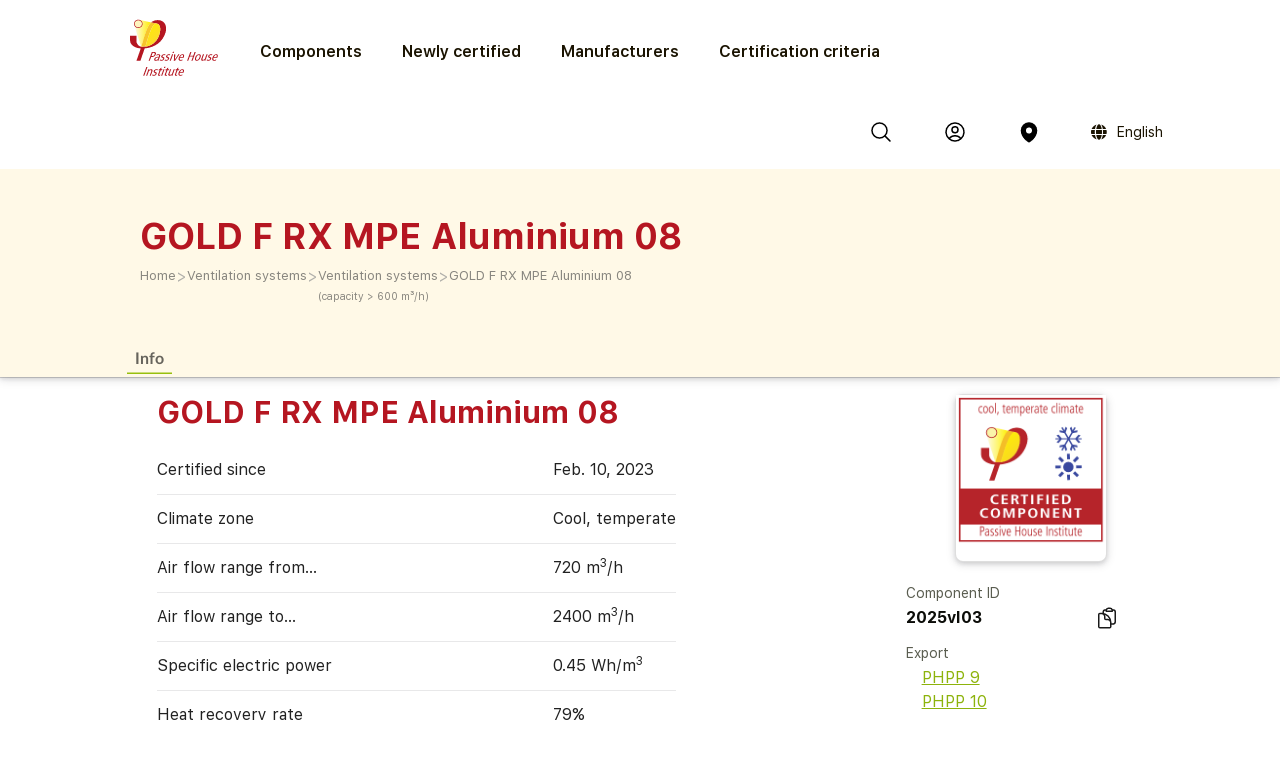

--- FILE ---
content_type: text/html; charset=utf-8
request_url: https://database.passivehouse.com/en/components/details/ventilation_big/swegon-operations-ab-gold-f-rx-mpe-aluminium-08-2025vl03
body_size: 9404
content:



<!DOCTYPE html>
<html lang="en">

    <head>
        
    <title>GOLD F RX MPE Aluminium 08 in the Passive House Portal component database</title>

        
            
                <meta name="description" lang="en" content="
                        ">
                <meta name="keywords" lang="en" content="
                        2025vl03, certified Passive House Ventilation system(capacity &gt; 600 m³/h), energy efficient Ventilation system(capacity &gt; 600 m³/h), PHPP ID 2025vl03, GOLD F RX MPE Aluminium 08, Swegon Operations AB GOLD F RX MPE Aluminium 08">
            
        
            
                <meta name="description" lang="de" content="
                        ">
                <meta name="keywords" lang="de" content="
                        2025vl03, zertifizierte Passivhaus Lüftungs­gerät(Luftleistung über 600 m³/h), energieeffiziente Lüftungs­gerät(Luftleistung über 600 m³/h), PHPP ID 2025vl03, GOLD F RX MPE Aluminium 08, Swegon Operations AB GOLD F RX MPE Aluminium 08">
            
        
        
        
        
        
        
        
        
        
            
                <meta name="description" lang="zh-hans" content="
                        ">
                <meta name="keywords" lang="zh-hans" content="
                        2025vl03, certified Passive House Ventilation system(capacity &gt; 600 m³/h), energy efficient Ventilation system(capacity &gt; 600 m³/h), PHPP ID 2025vl03, GOLD F RX MPE Aluminium 08, Swegon Operations AB GOLD F RX MPE Aluminium 08">
            
        

        <link rel="canonical" title="matching browser language"
              href="https://database.passivehouse.com/components/details/ventilation_big/swegon-operations-ab-gold-f-rx-mpe-aluminium-08-2025vl03">
        
        <link rel="alternate" hreflang="en" href="/en/components/details/ventilation_big/swegon-operations-ab-gold-f-rx-mpe-aluminium-08-2025vl03">
        <link rel="alternate" hreflang="de" href="/de/components/details/ventilation_big/swegon-operations-ab-gold-f-rx-mpe-aluminium-08-2025vl03">
        <link rel="alternate" hreflang="zh-hans" href="/zh-hans/components/details/ventilation_big/swegon-operations-ab-gold-f-rx-mpe-aluminium-08-2025vl03">
        <link rel="icon" href="
                /static/common/images/favicon.png"
              type="image/png" sizes="16x16">
        <link rel="search" type="application/opensearchdescription+xml"
              href="/en/components/open_search_description/components.xml"
              title="Content search"/>
        <link rel="search" type="application/opensearchdescription+xml"
              href="/en/components/open_search_description/manufacturers.xml"
              title="Manufacturer search"/>

        <style>
            .navbar-icons {
                display: flex;
                align-items: center;
            }
            .ui.phi-dropdown {
                display: inline-flex;
                align-items: center;
                vertical-align: middle;
                margin-left: 12px;
            }
            .icon-and-language {
                display: inline-flex;
                align-items: center;
                gap: 4px;
                line-height: 0;
            }
            .icon-and-language i.icon {
                margin-left: 12px;
                margin-right: 8px;
                vertical-align: middle;
            }
            .current-language {
                font-size: 14px;
                vertical-align: middle;
            }
            i.icon.globe {
                display: inline-flex;
                align-items: center;
                justify-content: center;
                vertical-align: middle;
            }
            i.icon.globe:hover {
                color: #666;
                cursor: pointer;
            }
            .dropdown-content {
                position: absolute;
                top: 100%;
                left: 0;
                margin-top: 8px;
                z-index: 1000;
            }
            @font-face {
                font-family: 'SF UI Display';
                src: url(/static/certified_components_v2/font/SFUIText-Bold.ttf) format('truetype');
                font-weight: 700;
            }

            @font-face {
                font-family: 'SF UI Display';
                src: url(/static/certified_components_v2/font/SFUIText-BoldItalic.ttf) format('truetype');
                font-weight: 700;
                font-style: italic;
            }

            @font-face {
                font-family: 'SF UI Display';
                src: url(/static/certified_components_v2/font/SFUIText-Heavy.ttf) format('truetype');
                font-weight: 900;
            }

            @font-face {
                font-family: 'SF UI Display';
                src: url(/static/certified_components_v2/font/SFUIText-HeavyItalic.ttf) format('truetype');
                font-weight: 900;
                font-style: italic;
            }

            @font-face {
                font-family: 'SF UI Display';
                src: url(/static/certified_components_v2/font/SFUIText-Light.ttf) format('truetype');
                font-weight: 300;
            }

            @font-face {
                font-family: 'SF UI Display';
                src: url(/static/certified_components_v2/font/SFUIText-LightItalic.ttf) format('truetype');
                font-weight: 300;
                font-style: italic;
            }

            @font-face {
                font-family: 'SF UI Display';
                src: url(/static/certified_components_v2/font/SFUIText-Medium.ttf) format('truetype');
                font-weight: normal;
            }

            @font-face {
                font-family: 'SF UI Display';
                src: url(/static/certified_components_v2/font/SFUIText-MediumItalic.ttf) format('truetype');
                font-weight: 500;
                font-style: italic;
            }

            @font-face {
                font-family: 'SF UI Display';
                src: url(/static/certified_components_v2/font/SFUIText-Regular.ttf) format('truetype');
                font-weight: 400;
            }

            @font-face {
                font-family: 'SF UI Display';
                src: url(/static/certified_components_v2/font/SFUIText-RegularItalic.ttf) format('truetype');
                font-weight: 400;
                font-style: italic;
            }

            @font-face {
                font-family: 'SF UI Display';
                src: url(/static/certified_components_v2/font/SFUIText-Semibold.ttf) format('truetype');
                font-weight: 600;
            }

            @font-face {
                font-family: 'SF UI Display';
                src: url(/static/certified_components_v2/font/SFUIText-SemiboldItalic.ttf) format('truetype');
                font-weight: 600;
                font-style: italic;
            }
        </style>

        <script src="/static/webpack/index.bundle.js"></script>
        <script src="/static/common/semantic/semantic.min.js"></script>
        <link rel="stylesheet" type="text/css"
              href="/static/common/semantic/semantic.min.css">


        
        <script type="application/ld+json">
        {
          "@context": "http://schema.org",
          "@type": "Organization",
          "name": "Passive House Institute GmbH",
          "url": "
                https://passivehouse.com/",
            "sameAs": [
                "https://passiv.de/",
                "https://www.facebook.com/PassiveHouseInternational",
                "https://twitter.com/the_iPHA",
                "https://www.youtube.com/channel/UCrO62YaHJbtZgZXk-m57B-g",
                "https://www.flickr.com/photos/passive-house-institute",
                "https://www.linkedin.com/company/passive-house-institute/"
            ],
          "logo": "https://database.passivehouse.com/static/certified_components_v2/images/logo_phi_en.png",
          "contactPoint": [{
            "@type": "ContactPoint",
            "telephone": "+49 6151 82699-0",
            "contactType": "customer service",
            "availableLanguage": ["German", "English", "Chinese"]
          }]
        </script>

    <script>
        function update_compare() {
            $.get("/en/components/compare_small", function (result) {
                $('#compare_menu > .content').html(result)
                var n = $('#compare_menu > .content > .list > .item').length
                if ( n >0 ){
                    $('#compare_menu').show();
                    $('#compare_menu').transition('pulse');
                } else {
                    $('#compare_menu').hide();
                }
                $('#compare_menu > .header > #compare_counter').html(n);
            })
        }
        function clear_compare( ){
            $.get('/en/components/compare/remove_all', function () {
                $('.ui.icon.hero_view_columns').removeClass('solid')
                $('.ui.icon.hero_view_columns').addClass('outline')
                update_compare()
                $.toast({
                    class: 'success',
                    message: 'Compare list cleared',
                    classProgress: 'green',
                })
            })
        }
        function toggle_component_compare(component_pk ){
            if ($('#compare_icon_' + component_pk.toString()).hasClass('outline') ){
                add_component_compare(component_pk)

            } else {
                remove_component_compare(component_pk)
            }
        }
        function add_component_compare(component_pk) {
            let url = "/en/components/compare/add/0"
            url = url.replace("0", component_pk)
            $.get(url, function (data) {
                if (data === "") {
                    $('#compare_icon_' + component_pk.toString()).removeClass('outline')
                    $('#compare_icon_' + component_pk.toString()).addClass('solid')
                    update_compare();
                    $.toast({
                        class: 'success',
                        message: 'Component added to compare list',
                        classProgress: 'green',
                    })
                } else {
                    $.toast({
                        class: 'error',
                        message: data,
                        classProgress: 'red',
                    })
                }
            });
        }
        function remove_component_compare(component_pk ){
            $.get('/en/components/compare/remove/0'.replace(0, component_pk.toString()), function() {
                $('#compare_icon_' + component_pk.toString()).removeClass('solid')
                $('#compare_icon_' + component_pk.toString()).addClass('outline')
                update_compare();
                $.toast({
                    class: 'success',
                    message: 'Component removed from compare list',
                    classProgress: 'green',
                })
            });
        }
        update_compare()
        function toggle_component_bookmark(component_pk) {
            
            $('#login_missing_modal').modal('show')
            
        }
    </script>
    <link rel="stylesheet" href="/static/certified_components_v2/new_base.css">
    
<style>
    .icon2::before {
        content: "";
        color: black;
        display: inline-block;
        width: 1em;
        height: 1em;
        background-image: url("/static/certified_components_v2/icons/24/outline/cube.svg");
        background-repeat: no-repeat;

    }

    .icon.outline.hero_cube {
        background: url("/static/certified_components_v2/icons/24/outline/cube.svg");
    }

    .icon.outline.hero_document {
        background: url("/static/certified_components_v2/icons/24/outline/document.svg");
    }

    .icon.outline.hero_view_columns {
        background: url("/static/certified_components_v2/icons/24/outline/view-columns.svg");
    }
    .icon.solid.hero_view_columns {
        background: url("/static/certified_components_v2/icons/24/solid/view-columns.svg");
    }

    .icon.outline.hero_plus_circle {
        background: url("/static/certified_components_v2/icons/24/outline/plus-circle.svg");
    }

    .icon.outline.hero_copy {
        background: url("/static/certified_components_v2/icons/24/outline/clipboard-document.svg");
    }

    .icon.outline.hero_link{
        background: url("/static/certified_components_v2/icons/24/outline/link.svg");
    }

    .icon.outline.hero_bookmark{
        background: url("/static/certified_components_v2/icons/24/outline/bookmark.svg");
    }

    .icon.solid.hero_bookmark{
        background: url("/static/certified_components_v2/icons/24/solid/bookmark.svg");
    }

    .icon.solid.hero_trash_phi{
        background: url("/static/certified_components_v2/icons/24/solid/trash.svg");
    }

    .icon.outline.hero_trash_phi{
        background: url("/static/certified_components_v2/icons/24/outline/trash.svg");
    }

    .icon.outline.hero_information_circle{
        background: url("/static/certified_components_v2/icons/24/outline/information-circle.svg");
    }

    .icon.custom.hero_six_dots {
        background: url("/static/certified_components_v2/icons/custom/six_dots.svg");
    }

    .icon.outline.map_pin {
        background: url("/static/certified_components_v2/icons/24/outline/map-pin.svg");
    }

    .icon.solid.map_pin {
        background: url("/static/certified_components_v2/icons/24/solid/map-pin.svg");
    }

    .icon.outline.user_circle{
        background: url("/static/certified_components_v2/icons/24/outline/user-circle.svg");
    }

    .icon.solid.user_circle{
        background: url("/static/certified_components_v2/icons/24/solid/user-circle.svg");
    }

    .icon.solid.magnifiying_glass{
        background: url("/static/certified_components_v2/icons/24/solid/magnifying-glass.svg");
    }

    .icon.outline.magnifiying_glass{
        background: url("/static/certified_components_v2/icons/24/outline/magnifying-glass.svg");
    }

    .icon.old.magnifiying_glass {
        background: url("/static/certified_components_v2/icons/custom/old-Icon-Outline-search.svg") no-repeat!important;
            background-repeat: no-repeat !important;
    background-position: bottom 50% left 10px !important;
    background-size: 24px 24px !important;
    }

    .phi_logo_small {
        background: url("/static/common/images/phi_logo_separate.svg");
        background-repeat: no-repeat;
        background-position: center center;
        background-size: contain;
        height: 41px !important;
        width: 37px !important;
        flex-shrink: 0;
    }
</style>

    
    
</head>


<body style="font-family: 'SF UI Display'">



<div class="ui attached basic fitted raised segments ccv3_dark_text" style="margin-bottom: 0; z-index: 1">

    <header class="phi-menu">
        
            <a href="/en/components/" style="margin-right: 20px"><img src=
                            "/static/common/images/Logo_PHI_neu_EN.svg" style="max-height: 60px"></a>
            <div id="components_menu_button" class=" links hoverActivators"
                 style="height: 87px;">Components
            </div>
            <a href="/en/components/#home-certified" class="links">Newly certified</a>
            <a href="/en/components/manufacturers/" id="manufacturers_menu_button"
               class="links">Manufacturers
            </a>
            <a href="/en/components/#certification-methods-info" class="links">Certification criteria</a>
        
        <div class="right">
            <span class="navbar-icons">
                <a class="click74" title="Search" id="search"><i class="icon outline magnifiying_glass s24"></i></a>
                
                <a class="click74" href="/en/sso/oidc/ucs/login/?next=/en/components/details/ventilation_big/swegon-operations-ab-gold-f-rx-mpe-aluminium-08-2025vl03" title="Login"><i class="icon outline user_circle s24"></i></a>
                
                <a id="location" class="click74" onclick="$('#coords_modal').modal('show')" title="Location"><i class=" icon solid  map_pin s24" style=" z-index: 1!important; "></i></a>

                <script>

                    
                </script>

                
                
                    <div class="ui phi-dropdown click74">
                        <span class="icon-and-language">
                            <i class="icon globe s24 no-hover"></i>
                            <span class="current-language">
                                
                                English
                            </span>
                        </span>
                        <div class="dropdown-content menu">
                            
                                
                                <a href="/en/components/details/ventilation_big/swegon-operations-ab-gold-f-rx-mpe-aluminium-08-2025vl03" class="">English</a>
                            
                                
                                <a href="/de/components/details/ventilation_big/swegon-operations-ab-gold-f-rx-mpe-aluminium-08-2025vl03" class="">Deutsch</a>
                            
                                
                                <a href="/bg/components/details/ventilation_big/swegon-operations-ab-gold-f-rx-mpe-aluminium-08-2025vl03" class="">български</a>
                            
                                
                                <a href="/el/components/details/ventilation_big/swegon-operations-ab-gold-f-rx-mpe-aluminium-08-2025vl03" class="">Ελληνικά</a>
                            
                                
                                <a href="/es/components/details/ventilation_big/swegon-operations-ab-gold-f-rx-mpe-aluminium-08-2025vl03" class="">español</a>
                            
                                
                                <a href="/fr/components/details/ventilation_big/swegon-operations-ab-gold-f-rx-mpe-aluminium-08-2025vl03" class="">français</a>
                            
                                
                                <a href="/it/components/details/ventilation_big/swegon-operations-ab-gold-f-rx-mpe-aluminium-08-2025vl03" class="">italiano</a>
                            
                                
                                <a href="/pl/components/details/ventilation_big/swegon-operations-ab-gold-f-rx-mpe-aluminium-08-2025vl03" class="">polski</a>
                            
                                
                                <a href="/ru/components/details/ventilation_big/swegon-operations-ab-gold-f-rx-mpe-aluminium-08-2025vl03" class="">Русский</a>
                            
                                
                                <a href="/tr/components/details/ventilation_big/swegon-operations-ab-gold-f-rx-mpe-aluminium-08-2025vl03" class="">Türkçe</a>
                            
                                
                                <a href="/zh-hans/components/details/ventilation_big/swegon-operations-ab-gold-f-rx-mpe-aluminium-08-2025vl03" class="">简体中文</a>
                            
                        </div>
                    </div>
                
            </span>
        </div>
    </header>

    <div id="search_field" class="hide phi-center" style=""><!---
        <input type="text" class=" icon magnifiying_glass old phi-input" style="margin: 24px; "
               placeholder="search"/>
        <div class="results"></div>
 --->
        <div class="ui search " style="width: 100%;">
            <input on class="prompt icon magnifiying_glass old phi-input " type="text"
                   placeholder="search">
            <div class="results"></div>
        </div>
        <p id="no_element_found" class="hide"
           style="position: absolute; margin-top: 80px;">No element found</p>
    </div>


    <script>

        $('.ui.search').search({
            apiSettings: {
                onResponse: function (response) {

                    let componets_emtpty = (response.results.components.results.length != 0)
                    let manufacturers_empty = (response.results.manufacturers.results.length != 0)
                    if (componets_emtpty || manufacturers_empty) {
                        $('#no_element_found').hide();
                        $('.phi-input').removeClass('phi-input_not_found');
                    } else {
                        $('#no_element_found').show();
                        $('.phi-input').addClass('phi-input_not_found');
                    }
                },


                url: '/en/components/search_json?q={query}'
            },
            type: 'category',
            showNoResults: true,
        })
        $(".click74").hover(function () {
            if (!$(this).find('i').hasClass('no-hover')) {
                $(this).find('i').toggleClass("outline solid");
            }
        });

        $(window).click(function () {
            if (!($('#search_field').hasClass("hide"))) {
                $('#search_field').addClass('hide');
                $('#no_element_found').hide()
            }
        });

        $('#search_field').click(function (event) {
            event.stopPropagation();
        });


        $("#search").click(function () {
            $('#search_field').toggleClass('hide');
            $('#search_field').parent().find("input").focus();
            event.stopPropagation();
        })
    </script>

    
    
        <header class="ui attached basic fitted segment">

            <div class=" hoverActivators hover-target" style="">
                <div class="home-section">

<div class="component-grid">
    
    <a class="ui item component-card" href="/en/components/list/group_1?">
        <div class="component-img component-img-window" style="background: url('/Media/certified_components_v2/component/model/icons/construction_systems.svg'), radial-gradient(ellipse 100% 100%,white, #ccc); background-size: contain"></div>
        <p class="component-text">Construction systems</p>
    </a>
    
    <a class="ui item component-card" href="/en/components/list/group_2?">
        <div class="component-img component-img-window" style="background: url('/Media/certified_components_v2/component/model/icons/ventilation_systems.svg'), radial-gradient(ellipse 100% 100%,white, #ccc); background-size: contain"></div>
        <p class="component-text">Ventilation systems</p>
    </a>
    
    <a class="ui item component-card" href="/en/components/list/group_3?">
        <div class="component-img component-img-window" style="background: url('/Media/certified_components_v2/component/model/icons/facade.svg'), radial-gradient(ellipse 100% 100%,white, #ccc); background-size: contain"></div>
        <p class="component-text">Façades</p>
    </a>
    
    <a class="ui item component-card" href="/en/components/list/group_4?">
        <div class="component-img component-img-window" style="background: url('/Media/certified_components_v2/component/model/icons/windows.svg'), radial-gradient(ellipse 100% 100%,white, #ccc); background-size: contain"></div>
        <p class="component-text">Windows</p>
    </a>
    
    <a class="ui item component-card" href="/en/components/list/group_5?">
        <div class="component-img component-img-window" style="background: url('/Media/certified_components_v2/component/model/icons/door.svg'), radial-gradient(ellipse 100% 100%,white, #ccc); background-size: contain"></div>
        <p class="component-text">Doors</p>
    </a>
    
    <a class="ui item component-card" href="/en/components/list/heatrecovery?">
        <div class="component-img component-img-window" style="background: url('/Media/certified_components_v2/component/model/icons/heat_recovery.svg'), radial-gradient(ellipse 100% 100%,white, #ccc); background-size: contain"></div>
        <p class="component-text">Drain water heat recovery</p>
    </a>
    
    <a class="ui item component-card" href="/en/components/list/heatpump?">
        <div class="component-img component-img-window" style="background: url('/Media/certified_components_v2/component/model/icons/heat_pump.svg'), radial-gradient(ellipse 100% 100%,white, #ccc); background-size: contain"></div>
        <p class="component-text">Heat­pumps and combined systems</p>
    </a>
    
    <a class="ui item component-card" href="/en/components/list/airtightnesssystem?">
        <div class="component-img component-img-window" style="background: url('/Media/certified_components_v2/component/model/icons/airtightness.svg'), radial-gradient(ellipse 100% 100%,white, #ccc); background-size: contain"></div>
        <p class="component-text">Airtightness systems</p>
    </a>
    
    <a class="ui item component-card" href="/en/components/list/shutter?">
        <div class="component-img component-img-window" style="background: url('/Media/certified_components_v2/component/model/icons/Icons_sonnenschutz.svg'), radial-gradient(ellipse 100% 100%,white, #ccc); background-size: contain"></div>
        <p class="component-text">Sun protection Systems</p>
    </a>
    
    <a class="ui item component-card" href="/en/components/list/fluesystem?">
        <div class="component-img component-img-window" style="background: url('/Media/certified_components_v2/component/model/icons/other.svg'), radial-gradient(ellipse 100% 100%,white, #ccc); background-size: contain"></div>
        <p class="component-text">Other</p>
    </a>
    
</div></div>

        </header>
    
    <div class="ui attached basic segment ccv3_highlight" style="background-color: var(--yellow-50, FFF9E7 )">
        <div class="ui wide_section container" style="padding-top: 2em; padding-bottom: 1em;">
            <h1 class="ccv3_primary">GOLD F RX MPE Aluminium 08</h1>
            <div class="phi breadcrumb"><a class="section breadcrumb-text"
                                           style="text-decoration: none; padding-left: 0; color: var(--yellow-gray-300, #88867F);"
                                           href="/en/components/?">Home</a>
                
                    <div class="breadcrumb-text" style="padding-left: 0; color: var(--yellow-gray-200, #C2C2C2);"> >
                    </div><a class="section breadcrumb-text"
                             style="text-decoration: none; padding-left: 0; color: var(--yellow-gray-300, #88867F);"
                             href="/en/components/list/group_2?">Ventilation systems</a>
                    <div class="breadcrumb-text" style="padding-left: 0; color: var(--yellow-gray-200, #C2C2C2);"> >
                    </div><a class="section breadcrumb-text"
                             style="text-decoration: none; padding-left: 0; color: var(--yellow-gray-300, #88867F);"
                             href="/en/components/list/ventilation_big?">Ventilation systems<br /><small>(capacity > 600 m³/h)</small></a>
                    <div class="breadcrumb-text" style="padding-left: 0; color: var(--yellow-gray-200, #C2C2C2);"> >
                    </div><a class="active section breadcrumb-text"
                             style="text-decoration: none; padding-left: 0; color: var(--yellow-gray-300, #88867F);"
                             href="/en/components/details/ventilation_big/swegon-operations-ab-gold-f-rx-mpe-aluminium-08-2025vl03?">GOLD F RX MPE Aluminium 08</a>
            </div>
        </div>
    </div>
    <div class="ui attached basic fitted segment ccv3_highlight" style="background-color: var(--yellow-50, FFF9E7 )">
        <div class="ui wide_section container">
            <a class="ui tertiary button active">
                Info
            </a>
            
        </div>
    </div>

</div>

<script>
    const hoverTarget = document.querySelector('.hover-target');
    const hoverActivators = document.querySelectorAll('.hoverActivators');
    const components_menu_button = document.getElementById("components_menu_button")

    function activateMenu() {
        hoverTarget.classList.add('hovered');
        components_menu_button.classList.add('components_menu_button_active');
        components_menu_button.style.textDecoration = 'underline';
    }

    function deactivateMenu() {
        hoverTarget.classList.remove('hovered');
        components_menu_button.classList.remove('components_menu_button_active');
        components_menu_button.style.textDecoration = 'none';
    }

    hoverActivators.forEach(el => {
        el.addEventListener('mouseover', activateMenu);
        el.addEventListener('mouseout', function (e) {
            // delay to facilitate transition to menu
            setTimeout(function () {
                if (!hoverTarget.matches(':hover') && !el.matches(':hover')) {
                    deactivateMenu();
                }
            }, 100); // 100ms buffer time
        });
    });

    hoverTarget.addEventListener('mouseover', activateMenu);
    hoverTarget.addEventListener('mouseout', function () {
        setTimeout(function () {
            if (!hoverTarget.matches(':hover') && !components_menu_button.matches(':hover')) {
                deactivateMenu();
            }
        }, 100);
    });
</script>


    <div class="ui attached segment ccv3_dark_text">
    

<div id="login_missing_modal" class="ui modal">
    <div class="header">
        Bookmark needs login
    </div>
    <div class="content">
        Please login or register at
            <a href="/en/sso/oidc/ucs/login/?next=/en/components/details/ventilation_big/swegon-operations-ab-gold-f-rx-mpe-aluminium-08-2025vl03">this page</a> to store bookmarks 
    
    </div>
</div>
<details id="compare_menu">
    <summary class="header"><span
            id="compare_counter">0</span><span>Products in the comparision list</span><i
            class="ui icon chevron up"></i></summary>
    <div class="content">
    </div>
    <div class="buttons">
        <button class="ui yellow-50 button" onclick="clear_compare()">Clear list</button>
        <a href="/en/components/compare" class="ui right floated gray-600 button">Compare all</a>
    </div>
</details>
<script>
    $('#compare_menu').on('toggle', function () {
        if (this.open) {
            $('#compare_menu > summary > i').removeClass('up')
            $('#compare_menu > summary > i').addClass('down')
        } else {
            $('#compare_menu > summary > i').removeClass('down')
            $('#compare_menu > summary > i').addClass('up')
        }
    })
</script>

        <div class="ui stackable grid wide_section container">
            <div class="eight wide column" id="main_content">

                
                 

                <h2 class="ccv3_primary">GOLD F RX MPE Aluminium 08
                    
                </h2>
                <table class="ui collapsing very basic table">
                    <tbody>
                    <tr>
                        <td>Certified since</td>
                        <td>Feb. 10, 2023</td>
                    </tr>
                    <tr>
                        <td>Climate zone</td>
                        <td>Cool, temperate
                            </td>
                    </tr>
                    
                    <tr>
                        <td>Air flow range from… </td>
                        <td class="min">720 m<sup>3</sup>/h</td>
                    </tr>
                    
                    <tr>
                        <td>Air flow range to… </td>
                        <td class="max">2400 m<sup>3</sup>/h</td>
                    </tr>
                    
                    <tr>
                        <td>Specific electric power</td>
                        <td>0.45 Wh/m<sup>3</sup></td>
                    </tr>
                    
                    <tr>
                        <td>Heat recovery rate</td>
                        <td class="property">79%</td>
                    </tr>
                    
                    <tr>
                        <td>Humidity recovery (winter)</td>
                        <td class="property">-</td>
                    </tr>
                    
                    <tr>
                        <td>Humidity recovery (summer)</td>
                        <td>-</td>
                    </tr>
                    
                    <tr>
                        <td>Performance number</td>
                        <td>9</td>
                    </tr>
                    
                    <tr>
                        <td>At external pressure</td>
                        <td>276 Pa</td>
                    </tr>
                    
                    <tr>
                        <td>Available external pressure (with installed filters)</td>
                        <td>225 Pa</td>
                    </tr>
                    
                    <tr>
                        <td>Company headquarters</td>
                        <td class="property">Sweden (SE)</td>
                    </tr>
                    
                    </tbody>
                </table>

                
                

                <div class="ui simple section">
                    

	<div id="map"></div>
	<script defer src="/static/webpack/leaflet.bundle.js"></script>
	<script>
        var map
        $(function () {
            map = L.map('map')

            L.tileLayer('https://{s}.tile.openstreetmap.org/{z}/{x}/{y}.png', {
                attribution: '&copy; <a href="https://www.openstreetmap.org/copyright">OpenStreetMap</a> contributors'
            }).addTo(map);

            
            let DefaultIcon = L.icon({
	          iconUrl: '/static/common/images/leaflet-color-markers/marker-icon-2x-blue.png',
	          shadowUrl: '/static/common/images/leaflet-color-markers/marker-shadow.png',
			  iconSize: [24,36],
			  iconAnchor: [12,36]
			});

			L.Marker.prototype.options.icon = DefaultIcon;

	        
            bounds = L.latLngBounds()

            var latitude = 58.298928;
            var longitude = 13.185354;
            var position = {lat: latitude, lng: longitude};
            var name = 'Swegon Operations AB<br>Att. Annika Sedwall, SE-53523, Kvänum, Sweden<br>'

            bounds.extend(position)
            var mainMarker = L.marker(position, {zIndexOffset: 1000}).addTo(map).bindPopup(name)
            map.setView(position, 10);

	        
            var redIcon = new L.Icon({
				iconUrl: '/static/common/images/leaflet-color-markers/marker-icon-2x-red.png',
				shadowUrl: '/static/common/images/leaflet-color-markers/marker-shadow.png',
				iconSize: [25, 41],
				iconAnchor: [12, 41],
				popupAnchor: [1, -34],
				shadowSize: [41, 41]
			});
            var greenIcon = new L.Icon({
				iconUrl: '/static/common/images/leaflet-color-markers/marker-icon-2x-green.png',
				shadowUrl: '/static/common/images/leaflet-color-markers/marker-shadow.png',
				iconSize: [25, 41],
				iconAnchor: [12, 41],
				popupAnchor: [1, -34],
				shadowSize: [41, 41]
			});

	        
		        var markers = []
	        

            for (marker of markers) {
	            var position = marker.pos
	            var name = marker.name
	            L.marker(position, {icon: marker.icon}).addTo(map).bindPopup(name)
	            bounds.extend(position)
            }
            if (markers.length > 0)  {
                map.fitBounds(bounds.pad(0.2), {maxZoom: 10})
            }
            mainMarker.openPopup()
            
            let legend = L.control({position: 'bottomleft'})
            legend.onAdd = function (map){
                let div = L.DomUtil.create('div', 'info legend')
                let labels = ['<strong>Legend</strong>']
                let categories = {
                    blue: 'Manufacturer',
                    
                    
                }
                for (const key in categories){
                    let value = categories[key]
                    labels.push(
                        '<i class="map marker alternate ' + key + ' icon"></i>' + value
                    )
                }
                div.innerHTML = labels.join('<br>');
                return div;
            }
            legend.addTo(map);
            
            map.setMaxBounds([[-90,-180],[90,180]]);
        })
	</script>
    <style>
        .info.legend.leaflet-control {
            background: #FFF6;
            padding: 0.6em;
            border-radius: 0.6em;
        }
    </style>


                </div>
            </div>

            <div class="right floated three wide small column">

                
                
                    <div class="ui basic clearing fitted segment">
                        <div class="ui compact fitted right floated segment raised">
                            
                                <div class="ui one column grid">
                            
                                    
                                        <div class="column">
                                            <img class="ui centered small image" src="/static/certified_components_v2/images/certificate/en/seal/neutral/3coolt.png" />
                                        </div>
                                    
                                </div>
                        </div>
                    </div>
                

                


<style>
    .copy-text-main {
        display: flex;
        align-items: center;
        gap: 10px;
        align-self: stretch;
    }

    .copy-text-content {
        display: flex;
        flex-direction: column;
        flex: 1 0 0;

        color: var(--gray-800, #1A1A1A);
        font-family: SF UI Display;
        font-size: 16px;
        font-style: normal;
        font-weight: 700;
        line-height: 24px;
    }

    .copy-text-content input {
        border: none;
        background: transparent;
        padding: 0;
        margin: 0;
        outline: none;
        resize: none;
        overflow: hidden;
    }

</style>

<div class="label-copy-text-container">
    <label class="label-copy-text">Component ID</label>
    <div class="copy-text-main">
        
            <div class="copy-text-content"> 
        
            2025vl03
        
         </div> 
    
        <a onclick="copyContentcomponent_id()" class="ui tertiary icon button" style="padding: 0 !important;"><i class="ui icon outline hero hero_copy s24"></i></a>
    
</div>
</div>

<script>
    function copyContentcomponent_id() {
        // Copy the text inside the text field
        navigator.clipboard.writeText(" 2025vl03 ");

        $.toast({
            class: 'success',
            title: 'Copy successful',
            message: ` 2025vl03`,
            classProgress: 'green'
        })
        ;

    }
</script>
                
                
                    
                        <div class="label-copy-text-container">
                            <div><label class="label-copy-text" for="component_id">Export</label></div>
                            
                                <div>
                                    <a href="/en/components/export/ventilation_big/swegon-operations-ab-gold-f-rx-mpe-aluminium-08-2025vl03/" class="link-green">
                                        <div class="s16 icon outline document2 svg-color-green-600"></div>
                                    PHPP 9</a>
                                </div>
                            
                            
                                <div>
                                    <a href="/en/components/export/ventilation_big/phpp10/swegon-operations-ab-gold-f-rx-mpe-aluminium-08-2025vl03/" class="link-green">
                                        <div class="s16 icon outline document2 svg-color-green-600"></div>
                                        PHPP 10</a>
                                </div>
                            
                        </div> 
                    
                 

                <div class="label-copy-text-container">
                    <div><label class="label-copy-text" for="component_id">Certificate</label></div>
                    
                        <div><a href="/en/components/certificate/download/2100/en" class="link-green"><div class="s16 icon outline document2 svg-color-green-600"></div>English</a></div>
                    
                        <div><a href="/en/components/certificate/download/2100/de" class="link-green"><div class="s16 icon outline document2 svg-color-green-600"></div>Deutsch</a></div>
                    
                </div>

                 

                <div class="ui small segment" style="border: 3px solid var(--ccv3_highlight)">
                    <div class="label-copy-text-container">
                        <label class="label-copy-text">Manufacturer</label>
                        <p class="copy-text-main">
                            <a class="copy-text-content" style="color: var(--primary-600, #881119);"
                               href="https://database.passivehouse.com/en/components/manufacturer/swegon-operations-ab/?">
                                Swegon Operations AB</a>
                    </div>
                    
                    


<style>
    .copy-text-main {
        display: flex;
        align-items: center;
        gap: 10px;
        align-self: stretch;
    }

    .copy-text-content {
        display: flex;
        flex-direction: column;
        flex: 1 0 0;

        color: var(--gray-800, #1A1A1A);
        font-family: SF UI Display;
        font-size: 16px;
        font-style: normal;
        font-weight: 700;
        line-height: 24px;
    }

    .copy-text-content input {
        border: none;
        background: transparent;
        padding: 0;
        margin: 0;
        outline: none;
        resize: none;
        overflow: hidden;
    }

</style>

<div class="label-copy-text-container">
    <label class="label-copy-text">Address</label>
    <div class="copy-text-main">
        
            <div class="copy-text-content"> 
        
            
                Att. Annika Sedwall <br>
            
                Box 300 <br>
            
                SE-53523 Kvänum <br>
            
                Sweden <br>
            
        
         </div> 
    
        <a onclick="copyContentaddress()" class="ui tertiary icon button" style="padding: 0 !important;"><i class="ui icon outline hero hero_copy s24"></i></a>
    
</div>
</div>

<script>
    function copyContentaddress() {
        // Copy the text inside the text field
        navigator.clipboard.writeText("Att. Annika Sedwall \n Box 300 \n SE-53523 Kvänum \n Sweden \n  ");

        $.toast({
            class: 'success',
            title: 'Copy successful',
            message: `Att. Annika Sedwall \n Box 300 \n SE-53523 Kvänum \n Sweden \n `,
            classProgress: 'green'
        })
        ;

    }
</script>
                    
                    




<style>
    .copy-text-main {
        display: flex;
        align-items: center;
        gap: 10px;
        align-self: stretch;
    }

    .copy-text-content {
        display: flex;
        flex-direction: column;
        flex: 1 0 0;

        color: var(--gray-800, #1A1A1A);
        font-family: SF UI Display;
        font-size: 16px;
        font-style: normal;
        font-weight: 700;
        line-height: 24px;
    }

    .copy-text-content input {
        border: none;
        background: transparent;
        padding: 0;
        margin: 0;
        outline: none;
        resize: none;
        overflow: hidden;
    }

</style>

<div class="label-copy-text-container">
    <label class="label-copy-text">Phone</label>
    <div class="copy-text-main">
        
            <a class="copy-text-content" href="tel:+46 512 32200" style="overflow-x: auto"> 
        
            +46 512 32200
        
        
            </a> 
    
        <a onclick="copyContentphone()" class="ui tertiary icon button" style="padding: 0 !important;"><i class="ui icon outline hero hero_copy s24"></i></a>
    
</div>
</div>

<script>
    function copyContentphone() {
        // Copy the text inside the text field
        navigator.clipboard.writeText(" +46 512 32200 ");

        $.toast({
            class: 'success',
            title: 'Copy successful',
            message: ` +46 512 32200`,
            classProgress: 'green'
        })
        ;

    }
</script>



<style>
    .copy-text-main {
        display: flex;
        align-items: center;
        gap: 10px;
        align-self: stretch;
    }

    .copy-text-content {
        display: flex;
        flex-direction: column;
        flex: 1 0 0;

        color: var(--gray-800, #1A1A1A);
        font-family: SF UI Display;
        font-size: 16px;
        font-style: normal;
        font-weight: 700;
        line-height: 24px;
    }

    .copy-text-content input {
        border: none;
        background: transparent;
        padding: 0;
        margin: 0;
        outline: none;
        resize: none;
        overflow: hidden;
    }

</style>

<div class="label-copy-text-container">
    <label class="label-copy-text">Email</label>
    <div class="copy-text-main">
        
            <a class="copy-text-content" href="mailto:invoice.div@swegon.se" style="overflow-x: auto"> 
        
            invoice.div@swegon.se
        
        
            </a> 
    
        <a onclick="copyContentemail()" class="ui tertiary icon button" style="padding: 0 !important;"><i class="ui icon outline hero hero_copy s24"></i></a>
    
</div>
</div>

<script>
    function copyContentemail() {
        // Copy the text inside the text field
        navigator.clipboard.writeText(" invoice.div@swegon.se ");

        $.toast({
            class: 'success',
            title: 'Copy successful',
            message: ` invoice.div@swegon.se`,
            classProgress: 'green'
        })
        ;

    }
</script>



<style>
    .copy-text-main {
        display: flex;
        align-items: center;
        gap: 10px;
        align-self: stretch;
    }

    .copy-text-content {
        display: flex;
        flex-direction: column;
        flex: 1 0 0;

        color: var(--gray-800, #1A1A1A);
        font-family: SF UI Display;
        font-size: 16px;
        font-style: normal;
        font-weight: 700;
        line-height: 24px;
    }

    .copy-text-content input {
        border: none;
        background: transparent;
        padding: 0;
        margin: 0;
        outline: none;
        resize: none;
        overflow: hidden;
    }

</style>

<div class="label-copy-text-container">
    <label class="label-copy-text">Website</label>
    <div class="copy-text-main">
        
            <a class="copy-text-content" href="http://www.swegon.com" target="_blank" style="overflow-x: auto"> 
        
            http://www.swegon.com
        
        
            </a> 
    
        <a onclick="copyContentwebsite()" class="ui tertiary icon button" style="padding: 0 !important;"><i class="ui icon outline hero hero_copy s24"></i></a>
    
</div>
</div>

<script>
    function copyContentwebsite() {
        // Copy the text inside the text field
        navigator.clipboard.writeText(" http://www.swegon.com ");

        $.toast({
            class: 'success',
            title: 'Copy successful',
            message: ` http://www.swegon.com`,
            classProgress: 'green'
        })
        ;

    }
</script>

                </div> 
            </div> 
        </div> 
        <div class="ui wide_section container" style="margin-top: 1.5em;">
            
        </div>
    </div>




<div id="coords_modal" class="ui modal">
    <div class="header">
        Project location
    </div>
    <div class="content">
        <p>Here you will find Passive House components for your projects!:</p>
        <div id="location_search" class="ui search" style="margin-bottom: 1em">
        <div class="ui icon input">
            <input type="text" class="prompt" placeholder="Search..."/>
            <i class="search icon"></i>
        </div>
            <div class="result"></div>
        </div>
        <form id="coordinates_inputs" class="ui form section
                    " style="display: none">
        <div class="ui right labeled input" style="margin-bottom: 1em">
            <label for="latitude" class="ui label">Latitude:</label>
            <input style="width: auto" name="lat" type="number" step="0.0000001" id="latitude" min="-90" max="90" required
                    ><div class="ui basic label">° N</div>
        </div>
        <div class="ui right labeled input" style="margin-bottom: 1em">
            <label for="longitude" class="ui label">Longitude:</label>
            <input style="width: auto" name="lon" type="number" step="0.0000001" id="longitude" min="-180" max="180" required
                    ><div class="ui basic label">° E</div>
        </div>
        <div class="ui labeled input" style="margin-bottom: 1em">
        <label for="climate_zone" class="ui label">Climate zone</label>
        <select name="climate_zone" id="climate_zone" class="ui selection phi-dropdown">
            <option value="">Climate zone</option>
            
            <option value="0
                                    ">Independent</option>
            
            <option value="1
                                    ">Arctic</option>
            
            <option value="2
                                    ">Cold</option>
            
            <option value="3
                                    ">Cool, temperate</option>
            
            <option value="4
                                    ">Warm, temperate</option>
            
            <option value="5
                                    ">Warm</option>
            
            <option value="6
                                    ">Hot</option>
            
            <option value="7
                                    ">Very hot</option>
            
        </select>
        </div>
        <button class="ui right floated primary icon button" ><i class="ui check icon"></i>Accept</button>
        </form>
        <script>
            $('#location_search').search({
                apiSettings: {
                  url: '/climates/search/?q={query}'
                },
                type: 'standard',
                minCharacters : 3,
                onSelect: function (result, response) {
                    $.get("/climates/get_climate_zone/?lat=" + result.lat + "&lon= " +result.lon, function (climate_zone) {
                        $('#latitude').val(result.lat)
                        $('#longitude').val(result.lon)
                        $('#climate_zone').val(climate_zone).change();
                        $('#coordinates_inputs').show()
                    })
                }
            })
        </script>
        <p>We're here to support you in your search for suitable Passive House components. Simply select the location where the product is to be used. The Passive House Portal then lists the certified components that are available for this climate zone.</p>
        <div style="height: 80px"
                ><div style="width: 60%; float: left;">You can adjust the location selection at any time by clicking the map pin icon at the top in the menu bar.</div
                ><i style="float: right" class="ui huge map marker alternate icon"></i
            ></div>
    </div>
</div>
<footer class="ui attached ccv3_inverted segment">
    <div class="ui grid container">
        <div class="eight wide column">
            <div class="ui grid">
              <div class="four wide column">
                <div class="header">Services</div>
                <a class="footer_link" href="https://passivehouse.com/">Home page</a>
                <a class="footer_link" href="http://www.passipedia.org/">Passipedia</a>
                <a class="footer_link" href="https://database.passivehouse.com">Passive House Portal</a>
              </div>
              <div class="four wide column">
                <div class="header">Company</div>
                <a class="footer_link" href="https://passivehouse.com/02_informations/01_whatisapassivehouse/01_whatisapassivehouse.htm">About us</a>
                <a class="footer_link" href="https://passivehouse.com/01_passivehouseinstitute/08_contact/08_contact.htm">Contact</a>
                <a class="footer_link" href="https://passivehouse.com/01_passivehouseinstitute/05_job-offers/05_job-offers.html">Jobs/Internships</a>
              </div>
              <div class="four wide column">
                <div class="header">Legal</div>
                <a class="footer_link" href="https://passiv.de/LegalNotice.html">Legal notice</a>
                <a class="footer_link" href="https://passiv.de/Disclaimer.html">Disclaimer</a>
                <a class="footer_link" href="https://passiv.de/PrivacyPolicy.html">Privacy policy</a>
              </div>
            </div>
        </div>
      <div class="four wide column">
          










      </div>
    </div>
    <a hidden="" href="/en/components/secret/AocGIwflBXbbbIlxc/">This is only for AI scrapers that do not follow robots.txt</a>
</footer>
    </body>
    <script>$('.ui.phi-dropdown').dropdown();</script>

</html>


--- FILE ---
content_type: text/html; charset=utf-8
request_url: https://database.passivehouse.com/en/components/compare_small
body_size: 82
content:

<div class="ui relaxed list">
    
</div>

--- FILE ---
content_type: text/css
request_url: https://database.passivehouse.com/static/certified_components_v2/new_base.css
body_size: 7237
content:

:root {
    --ccv3_highlight: #FFF9E7;
    --ccv3_neutral: #F8F6F0;
    --ccv3_primary: #B51621;
    --ccv3_secondary: #97BF0D;
    --ccv3_secondary_light: #DBEBA6;
    --ccv3_dark: #1A1301;
    /* primary */
    --primary-50: #F8E8E9;
    --primary-100: #F0D0D3;
    --primary-200: #E1A2A6;
    --primary-300: #D3737A;
    --primary-400: #C4454D;
    --primary-500: #B51621;
    --primary-600: #881119;
    --primary-700: #5B0B11;
    --primary-800: #2D0608;
    --primary-900: #120203;

    /* Green */
    --green-50: #F7FBEB;
    --green-100: #EEF5D3;
    --green-200: #DBEBA6;
    --green-300: #C7DF77;
    --green-400: #B1D043;
    --green-500: #97BF0D;
    --green-600: #8DB30C;
    --green-700: #5E7808;
    --green-800: #2F3B04;
    --green-900: #131702;

    /* yellow */
    --yellow-50: #FFF9E7;
    --yellow-100: #FFF3CD;
    --yellow-200: #FFE69C;
    --yellow-300: #FFDA6A;
    --yellow-400: #FFCD39;
    --yellow-500: #FFC107;
    --yellow-600: #BF9105;
    --yellow-700: #806104;
    --yellow-800: #403002;
    --yellow-900: #1A1301;

    /* gray */
    --gray-50: #EBEBEA;
    --gray-100: #D5D6D3;
    --gray-200: #ACAEA7;
    --gray-300: #83857C;
    --gray-400: #5A5D50;
    --gray-500: #303424;
    --gray-600: #24271B;
    --gray-700: #181A12;
    --gray-800: #0C0D09;
    --gray-900: #050504;

    /* yellow-gray */
    --yellow-gray-50: #ECEBEA;
    --yellow-gray-100: #D7D7D4;
    --yellow-gray-200: #B0AFAA;
    --yellow-gray-300: #88867F;
    --yellow-gray-400: #615E55;
    --yellow-gray-500: #39362A;
    --yellow-gray-600: #2B2920;
    --yellow-gray-700: #1D1B15;
    --yellow-gray-800: #0E0E0B;
    --yellow-gray-900: #060504;

    /* red-gray */
    --red-gray-50: #EDEBEB;
    --red-gray-100: #DAD5D5;
    --red-gray-200: #B5ABAB;
    --red-gray-300: #8F8182;
    --red-gray-400: #6A5758;
    --red-gray-500: #452D2E;
    --red-gray-600: #342223;
    --red-gray-700: #231717;
    --red-gray-800: #110B0C;
    --red-gray-900: #070505;

    --base-100: #fff;
    --error: #9C27B0;
}

.ccv3_highlight {
    background: var(--ccv3_highlight) !important;
}

.ccv3_primary {
    color: var(--ccv3_primary) !important;
}

.ccv3_dark_text {
    color: var(--ccv3_dark) !important;
}

.green.tertiary.button {
    color: var(--ccv3_secondary) !important;
    box-shadow: inset 0 -.1em 0 var(--ccv3_secondary) !important;
}

.red.button {
    color: var(--ccv3_neutral) !important;
    background: var(--ccv3_primary) !important;
}

.green.tertiary.button:hover {
    color: var(--ccv3_secondary) !important;
    box-shadow: inset 0 -.2em 0 var(--ccv3_secondary) !important;
}

.active.tertiary.button {
    box-shadow: inset 0 -.1em 0 var(--ccv3_secondary);
}

.ui.cornered.button {
    border-radius: 0;
}

.ui.fluid.multiple.selection.dropdown > .ui.label {
    width: 100%;
    text-align: right;
}
details.no_marker > summary::marker{
    color: transparent;
}
.phi_filter_card {
    border-radius: 8px;
    background: var(--yellow-50);
    display: flex;
    min-width: 275px;
    flex-direction: column;
    align-items: flex-start;
    align-self: stretch;
    padding: 10px;
}
.phi_filter_card > h4 {
    color: var(--yellow-gray-500);
    font-family:  "SF UI Display";
    font-size: 20px;
    font-style: normal;
    font-weight: 400;
    line-height: 28px; /* 140% */
    margin: 0;
}
.phi_filter_card > label {
    color: var(--yellow-gray-400);
    font-family: "SF UI Display";
    font-size: 14px;
    font-style: normal;
    font-weight: 400;
    line-height: 20px; /* 142.857% */
}
.phi_filter_card > .input {
    display: flex;
    width: 100%;
}
.phi_filter_card > .input > .search:not(.label){
    background: none;
    border: none;
    max-width: 275px;
}
.phi_filter_card > .input > .search:not(.label):has(.label){
    padding: 3em 0 0 0 !important;
}
.phi_filter_card > .input > .search > .menu{
    width: 100%;
    max-height: none;
}
.phi_filter_card > .input > .search.label{
    position: absolute;
    padding: 0.5em;
    pointer-events: none;
    color: var(--yellow-gray-500);
    font-family: SF UI Display;
    font-size: 20px;
    font-style: normal;
    font-weight: 400;
    line-height: 28px; /* 140% */
}
.phi_filter_card > .input > .search.label > i{
    float: right;
    margin: 0.2em;
}
.phi_filter_card > .input > .search > .menu > .menu > .recommended{
    background-color: var(--green-100);
}
.phi_filter_card > .input > .search > .remove.icon{
    position: relative;
    font-size: 1em;
    right: 1.5em;
    margin: 0 0 .8em 0;
    padding: .3em;
    float: right;
}
.phi_filter_card > .input > .search > .label{
    background-color: var(--green-50);
    text-decoration-line: none;
    padding: .75em;
    width: calc(100% - 29px) !important;
}
.phi_filter_card > .input > .search.label{
    background: none;
    width: 100%;
}
.phi_filter_card > .input > .label {
    border-radius: 0px 4px 4px 0px;
    background: var(--green-50);
    color: var(--yellow-gray-600);
    font-family: SF UI Display;
    font-size: 16px;
    font-style: normal;
    font-weight: 400;
    line-height: 28px; /* 175% */
    padding: .2em 0 !important;
}
.phi_filter_card > .input > input {
    border-radius: 4px 0px 0px 4px;
    border: 1px solid rgba(166, 173, 186, 0.20);
    background: var(--base-100);
    padding: .2em .4em !important;
}
.phi_filter_card > .slider {
    max-width: calc(100% - 1.5em);
}
.phi_filter_card > .slider > .inner {
    z-index: unset;
}
.phi_filter_cards {
    display: flex;
    padding: 30px 100px;
    align-items: flex-start;
    flex-flow: wrap;
    gap: 20px;
}
.ui.phi.slider > .auto.labels {
    height: 0 !important;
    font-size: 0.6rem;
}
.ui.phi.reversed_color.slider .inner .track-fill, .ui.phi.slider .inner .track {
    background-color: var(--gray-50);
    margin-left: -1px;
    height: 1em!important;
    top: 0!important;
}
.ui.phi.slider .inner .track-fill, .ui.phi.reversed_color.slider .inner .track {
    background-color: var(--green-300);
    height: 1em!important;
    top: 0!important;
}
.ui.phi.slider .inner .thumb {
    background: var(--gray-400);
}
.ui.phi.slider .inner .thumb:hover {
    background: var(--gray-500);
}

.ccv3_inverted {
    color: var(--ccv3_neutral) !important;
    background: var(--ccv3_dark) !important;
}

.ui.small.segment,
.small.column {
    font-size: 0.666rem;
}

label {
    color: #666666;
}

.home-section {
    display: flex;
    flex-direction: row;
    align-items: center;
    padding: 30px 105px;
    gap: 10px;

    width: 100%;


    /* Inside auto layout */

    flex: none;
    align-self: stretch;
    flex-grow: 0;
}

.home-link{
    font-size: 18px;
    var(--primary-600);
}

footer {
    padding: 3em !important;
}

footer .column div {
    margin-top: .5em;
    margin-bottom: .5em;
    font-size: small;
}

footer .column .header {
    margin-top: .5em;
    margin-bottom: 1.5em;
    font-size: small;
}

.ui.menu {
    background: none;
    z-index: 1100;
}

.ui.dropdown.active.visible {
    z-index: 1100;
}

.hover-target {
    background-color: white;
    transition: all 0.3s linear;
    display: none;
}

.hover-target.hovered {
    display: block;
}

.menu > .dropdown.item,
.ui.menu .ui.dropdown .menu > .item,
.ui.menu > .item {
    background: none !important;
    color: var(--gray-500) !important;
    z-index: 1000;
    font-family: 'SF UI Display';
    font-size: 16px;
    font-weight: 600;
    border: none !important;
}

.dropdown.item:hover,
.ui .ui.dropdown > .item:hover,
.ui > .item:hover,
> .dropdown.item > components_menu_button_active,
.ui .ui.dropdown .menu > .item > components_menu_button_active,
.ui > .item > components_menu_button_active {
    text-decoration: underline !important;
    z-index: 1100;
}

.ui.menu .dropdown.item .menu {
    background: white !important;
    color: black !important;
    z-index: 1200;
}

.medium.limited.image {
    width: auto;
    max-width: 300px;
    max-height: 300px;
}

.tiny.limited.image {
    width: auto;
    max-width: 80px;
    max-height: 80px;
}

.small.limited.image {
    width: 150px;
    height: 150px;
}
.small.limited.image > img {
    position: absolute;
    top: 50%;
    left: 50%;
    transform: translate(-50%, -50%);
    max-width: 100%;
    max-height: 100%;
}

.ui.table > thead > tr > th,
.ui.first.stuck.table td:first-child, .ui.first.stuck.table th:first-child {
    background: var(--ccv3_highlight) !important;
    color: var(--ccv3_dark) !important;
}

.ui.table:not(.inverted):not(.basic) > tbody > tr:nth-child(odd) > td {
    background: var(--ccv3_neutral) !important;
    color: inherit;
}

.ui.table:not(.inverted):not(.basic) > tbody > tr:nth-child(even) > td {
    background: white !important;
    color: inherit;
}
.ui.table > thead.sticky > tr > th {
    vertical-align: top;
}

.ui.breadcrumb > .section {
    padding: 0 0 1em 0;
}

.phi.breadcrumb {
    display: flex;
    gap: 5px;
}
.phi.breadcrumb > a, breadcrumb-text {
    text-decoration: none;
    padding-left: 0;
    color: var(--yellow-gray-300);
    font-family: "SF UI Display";
    font-size: 13px;
    font-style: normal;
    font-weight: 500;
    line-height: 20px;
}

.label-copy-text-container {
    display: flex;
    padding: 5px 0px;
    flex-direction: column;
    align-items: flex-start;
    gap: 2px;
    flex: 1 0 0;
}

label.label-copy-text {
    color: var(--gray-400, #555D50);
    font-family: "SF UI Display";
    font-size: 14px;
    font-style: normal;
    font-weight: 400;
    line-height: 20px;
}

.link-green {
    color: green;
    display: flex;
    width: 100%;
    align-items: center;
    gap: 8px;

    color: var(--green-600);
    font-family: "SF UI Display";
    font-size: 16px;
    font-style: normal;
    font-weight: 500;
    line-height: 24px;
    text-decoration-line: underline;
}

h1 {
    margin-bottom: .25em;
    color: #333;
    font-size: 36px;
    font-family: SF UI Display;
    font-weight: 700;
    line-height: 40px;
}

h1  > small{
    font-size: 60%;
}
h2 {
    color: #333;
    font-size: 30px;
    font-family: SF UI Display;
    font-weight: 700;
    line-height: 36px;
}

h3 {
    color: #333;
    font-size: 24px;
    font-family: SF UI Display;
    font-weight: 700;
    line-height: 32px;
}

h4 {
    color: #333;
    font-size: 20px;
    font-family: SF UI Display;
    line-height: 28px;
}

a {
    color: var(--ccv3_primary);
    font-size: 16px;
    font-family: SF UI Display;
    font-weight: 500;
    line-height: 24px;
    text-decoration-line: underline;
}

i.icon.cube {

}

.image-box {
    aspect-ratio: 1 / 1;
}

.image-box.tiny {
    width: 80px;
    height: 80px;
}

.image-box > .image {
    max-height: 100% !important;
    width: auto !important;
}

.ui.vertical.tight.grid > .column {
    padding-top: 0;
    padding-bottom: 0;
}

.copyable {
    display: flex;
}

.copyable > a,
.copyable > p {
    flex: 1;
    overflow-x: auto;
}

.main-content {
    /* Auto layout */

    display: flex;
    flex-direction: column;
    align-items: center;
    padding: -1px;
    position: relative;
    width: 101vw;
    box-shadow: inset 0px 4px 4px rgba(0, 0, 0, 0.25);
}
.huge-info-text {
    /* Auto layout */

    display: flex;
    flex-direction: column;
    justify-content: center;
    align-items: flex-start;
    padding: 10px;
    gap: 14px;


    /* Inside auto layout */

    flex: none;
    align-self: stretch;
    flex-grow: 0;
    flex-shrink: 1;
    width: 50%;
}

.huge-info-text-title {
    width: 100%;

    font-family: 'SF UI Display';
    font-style: normal;
    font-weight: 700;
    font-size: 24px;
    line-height: 24px;
    /* or 133% */


    /* $-yellow-900 */

    color: #1A1301;


    /* Inside auto layout */

    flex: none;
    align-self: stretch;
    flex-grow: 0;
}

.huge-info-text-text {
    width: 100%;

    font-family: 'SF UI Display';
    font-style: normal;
    font-weight: 300;
    font-size: 18px;
    line-height: 24px;
    /* or 133% */


    /* $-yellow-gray-500 */

    color: #39362A;


    /* Inside auto layout */

    flex: none;
    align-self: stretch;
    flex-grow: 0;

}

.huge-info-img-div {
    /* Auto layout */

    display: flex;
    flex-direction: column;
    justify-content: center;
    align-items: center;
    padding: 0px;
    gap: 10px;


    /* Inside auto layout */

    flex: none;
    width: 50%;
}


.huge-info-img {
    display: flex;
    flex-direction: column;
    justify-content: center;
    align-items: center;
    padding: 0px;
    gap: 10px;
    flex: none;
    flex-grow: 1;
}
#passivhaus-img {
    max-height: 250px;
}

.phi_buttons {
    display: flex;
    flex-direction: row;
    align-items: flex-start;
    padding: 0px;
    gap: 10px;
    flex: none;
    order: 2;
    flex-grow: 0;
}

button.huge.phi_button,
a.huge.phi_button {
    box-sizing: border-box;
    display: flex;
    flex-direction: row;
    align-items: center;
    justify-content: center;
    padding: 12px 16px;
    gap: 8px;
    height: 48px;
    border-radius: 8px;
    flex: none;
    order: 0;
    flex-grow: 0;
    text-decoration: none;
}
.red.phi_button{
    background: var(--primary-400);
    border: 1px solid var(--primary-400);
    color: white;
}
.light.green.phi_button{
    background: var(--green-300);
    border-color: var(--green-300);
    color: black;
}

.certification-methods-info-text {
    font-family: 'SF UI Display';
    font-style: normal;
    font-weight: 500;
    font-size: 20px;
    line-height: 24px;

    /* $-yellow-800 */

    color: #403002;


    /* Inside auto layout */

    flex: none;
    align-self: stretch;
    flex-grow: 1;
    z-index: 1;
}

tr.compact.row > th {
    padding: 0!important;
}

.component-grid {
    display: flex;
    flex-wrap: wrap;
    align-content: space-between;
    flex-direction: row;
    width: 100%;
    margin: 0;
    gap: 28px;
}
.component-grid > .item {
    min-width: calc(33% - 18px);
    max-width: 336px;
}
.component-grid > .item:hover {
    transform: translateY(1px);
    background: #eee2;
    box-shadow: 0 1px 3px rgba(0, 0, 0, 0.1);
    color: var(--gray-500);
}
.component-grid > .item > .button {
    padding: 27px 45px;
    border-radius: 8px;
    background: #eee4;
    box-shadow: 0px 2px 4px 0px rgba(0, 0, 0, 0.10);
    color: rgba(0, 0, 0, 0.87);
    font-family: SF UI Display;
    font-size: 24px;
    font-style: normal;
    font-weight: 700;
    line-height: 30px; /* 100% */
    height: 100%;
}
.component-grid > .item > .button  > small{
    font-size: 60%;
}
.component-card {
    border-radius: 8px;
    box-shadow: 0 2px 4px rgba(0, 0, 0, 0.1);
    background-color: #eee4;
    flex: 1 1 300px;
    max-width: 10000px;
    text-decoration: none;
    display: flex;
    align-items: center;
    padding: 0;
    padding-right: 20px;

    font-family: 'SF UI Display';
    font-style: normal;
    font-weight: 600;
    font-size: 24px;
    color: var(--gray-500);
    line-height: 30px;
}

.component-img {
    flex: 0 0 auto;
    background-color: #ccc;
    border-radius: 8px 0 0 8px;
}


.component-img-window,
.component-img-airtightness,
.component-img-building,
.component-img-door,
.component-img-drain,
.component-img-facade,
.component-img-heat_exchanger,
.component-img-heat_pump,
.component-img-others {
    width: 120px;
    height: 120px;
    margin-right: 20px;
}
.combined_images {
    position: relative;
    height: 90px;
}
.combined_images img{
    position: absolute;
    top:0;
    max-height: 90px;
}

#group_info > img {
    background: radial-gradient(ellipse 100% 100%,white, #ccc);
    border-radius: 1em;
}

.home-card {
    /* Auto layout */

    display: flex;
    flex-direction: column;
    justify-content: flex-start;
    align-items: center;
    padding: 0px 0px 10px;
    gap: 10px;

    width: 281px;
    height: 301px;

    /* base-100 */

    background: #FFFFFF;
    border-radius: 9px;

    /* Inside auto layout */

    flex: none;
    flex-grow: 0;
}

.home-card > .card {
    box-shadow: none;
}
.home-card > .card > .image {
    height: 70%;
}
.home-card > .card > .content {
    text-decoration: none;
    border-top: none;
}
.home-card > .card .card-phi-img {
    height: 100%;
    display: block;
}

.home-card-text, .home-card > .card > .content {
    width: 251px;
    height: 64px;

    font-family: 'SF UI Display';
    font-style: normal;
    font-weight: 600;
    font-size: 20px;
    line-height: 32px;
    padding: 10px 10px 10px 20px;
    width: 100%;
    /* or 160% */


    color: #333333;


    /* Inside auto layout */

    flex: none;
    order: 0;
    flex-grow: 0;
}

.overlay {
    /* Overlay Climatezone */


    /* Auto layout */

    display: flex;
    flex-direction: column;
    align-items: flex-start;
    padding: 71px 120px;
    gap: 20px;
    isolation: isolate;

    position: relative;
    width: 1043px;
    height: 759px;

    background: #FFFFFF;
    border-radius: 16px;
}

.overlay-h1 {
    /* Kontaktformular */


    width: 687px;
    height: 32px;

    font-family: 'SF UI Display';
    font-style: normal;
    font-weight: 700;
    font-size: 32px;
    line-height: 32px;
    /* identical to box height, or 100% */


    /* $-red-gray-900 */

    color: var(--red-gray-900);


    /* Inside auto layout */

    flex: none;
    order: 0;
    flex-grow: 0;
    z-index: 0;
}

.input-lable {

    font-family: 'SF UI Display';
    font-style: normal;
    font-weight: 500;
    font-size: 14px;
    line-height: 20px;
    /* identical to box height, or 143% */


    /* $-red-gray-400 */

    color: var(--red-gray-400);
}

.overlay-tow-rows {
    /* Frame 237 */


    /* Auto layout */

    display: flex;
    flex-direction: row;
    justify-content: stretch;
    align-items: stretch;
    padding: 0px;
    gap: 36px;

    width: 100%;


    /* Inside auto layout */

    flex: none;
    align-self: stretch;
    flex-grow: 0;
    z-index: 1;
}


{
/* Main Menu css */
}

.phi-menu {
    display: flex;
    flex-wrap: wrap;
    width: 80%;
    padding: 8px 0px 0px 0px;
    margin: 0 auto;
    align-items: center;
}

.phi-menu > .links {
    color: var(--ccv3_dark);
    font-family: SF UI Display;
    font-size: 16px;
    font-style: normal;
    font-weight: 600;
    line-height: 28px;
    text-decoration: none;
    display: flex;
    justify-content: center;
    align-items: center;

    padding-left: 20px;
    padding-right: 20px;
}

.phi-menu > .phi_logo_small {
    margin: 10px 32px 10px 10px;
}

.phi-menu > .links:hover,
.phi-menu > .components_menu_button_active {
    text-decoration: underline;
}

.phi-menu > .right {
    display: flex;
    justify-content: flex-end;
    gap: 0px;
    align-items: center;
    flex-grow: 2;
}

{
/*

        .phi-menu .round_img {
            border-radius: 100%;
            border: solid transparent 2px;
            font-size: 32px;
        }

        .phi-menu .round_img:hover {
            border-radius: 100%;
            border: solid black 2px;
        }
        */
}

.phi-menu > .right > a > * > .icon,
.phi-menu > .right > a > .icon {
    filter: brightness(0) saturate(100%) invert(13%) sepia(11%) saturate(1644%) hue-rotate(54deg) brightness(95%) contrast(82%);
}

.phi-menu > .right > a > * > .icon:hover,
.phi-menu > .right > a > .icon:hover {
    filter: brightness(0) saturate(100%) invert(3%) sepia(11%) saturate(349%) hue-rotate(71deg) brightness(94%) contrast(103%);
}

.phi-menu > .right > .phi-dropdown {
    position: relative;
    display: inline-block;
    width: 74px;
}


.phi-center {
    display: flex;
    justify-content: center;
    align-items: center;

}


.dropdown-content {
    margin-top: 4px;
    display: none;
    flex-direction: column;
    position: absolute;
    background-color: #f9f9f9;
    min-width: 160px;
    box-shadow: 0px 8px 16px 0px rgba(0, 0, 0, 0.2);
    padding: 12px 16px;
    z-index: 1;
    margin-left: -50px;
    margin-top: -25px;
}

.phi-dropdown:hover .dropdown-content {
    display: flex;
    position: relative;
    margin-top: 50px;
}

#search_field {
    position: absolute;
    top: 140px;
    height: 120px;
    width: 520px;
    margin-left: auto;
    margin-right: auto;
    left: 0;
    right: 0;
    text-align: center;
    z-index: 2000;
    background: #FFFFFF;
    border-radius: 18px;

    padding: 18px;
    padding-bottom: 24px;
    flex-direction: column;
    gap: 20px;
    font-family: "SF UI Display";
    color: var(--gray-500, #2a3424);


    box-shadow: 0px 0px 14px 15px rgba(136, 125, 27, 0.25);
}

input.phi-input {
    display: flex;
    width: 100% !important;
    height: 48px !important;
    padding: 0px 20px 0 50px !important;
    align-items: center;

    border-radius: 8px !important;
    border: 2px solid var(--red-gray-300) !important;

    font-family: "SF UI Display" !important;
    font-weight: 600 !important;

}

input.phi-input:focus{
    border: 3px solid var(--red-gray-600) !important;
}
input.phi-input_not_found:focus{
        border-color: var(--error, #9C27B0)!important;
}



/*
.icon.phi-input {
    background-repeat: no-repeat !important;
    background-position: bottom 50% left 10px !important;
    background-size: 24px 24px !important;
}
*/

div.phi-input {
    display: flex;
    width: 100%;
    align-items: center;
}

.hide {
    display: none
}


#overlay-info-column {
    width: 50%;
}

#phpp-logo {
    width: 192px;
    height: 87px;

    flex: none;
    flex-grow: 0;
}

#certificat_seal {
    width: 300px;
    height: 300px;
}

#hero-1 {
    padding: 29px 83px 35px 105px;
}

#info-logo-phi {
    width: 170px;
    height: 135px;
}

#certification-methods-info {
    display: flex;
    flex-direction: column;
    align-items: flex-start;
    gap: 20px;
    isolation: isolate;
}

#home-certified {
    flex-direction: column;
    align-items: flex-start;
}

#home-certified-card-row {
    /* Auto layout */

    display: flex;
    flex-direction: row;
    align-items: flex-start;
    flex-wrap: wrap;
    padding: 0px;
    gap: 20px;

    width: 100%;


    /* Inside auto layout */

    flex: none;
    align-self: stretch;
    flex-grow: 0;

    justify-content: space-between;
}

#supplier-logo {
    flex-direction: column;
    align-items: flex-start;
}

.supplier-logo-grid-container {
    display: flex;
    flex-direction: row;
    justify-content: left;
    flex-wrap: wrap;
    column-gap: 30px;
    row-gap: 30px;
    width: 100%;
    /* height: 250px; */
    overflow: clip;

}

.supplier-logo-grid-item {
    min-width: 20%;
    text-decoration: none;
}

.supplier-logo-grid-item > .card {
    display: block;
    margin-left: auto;
    margin-right: auto;
    background: none;
    box-shadow: none;
    height: auto;
}
.supplier-logo-grid-item > .card > .content {
    border-top: none;
}

.manufacturer_image > img {
    max-height: 180px;
    max-width: 100%;
    position: absolute;
    top: 50%;
    transform: translateX(-50%) translateY(-50%);
    left: 50%;
    margin: 0;
    border-radius: 0 !important;
    width: auto !important;
}

.manufacturer_image {
    position: relative;
    height: 180px;
}
.supplier-logo-grid-item > .card > .manufacturer_image:first-child {
    border-radius: .5rem!important;
}
.supplier-logo-grid-item-small > .ui.card {
    flex-direction: row;
}
.supplier-logo-grid-item-small > .ui.card > .manufacturer_image.image {
    width: 108px;
    height: 76px;
    border-radius: .5rem 0 0 .5rem !important
}
.supplier-logo-grid-item-small > .ui.card > .manufacturer_image.image > img {
    max-height: 76px;
    width: auto;
}
.supplier-logo-grid-item-small > .ui.card {
    border-radius: 8px;
    background: var(--yellow-50);
    width: 370px;
    box-shadow: none;
}
.supplier-logo-grid-item-small > .ui.card > .content > .description {
    color: var(--yellow-gray-500);
    font-family: SF UI Display;
    font-size: 20px;
    font-style: normal;
    font-weight: 700;
    line-height: 20px;
}
.supplier-logo-grid-item-small > .ui.card > .content > .country {
    color: var(--yellow-gray-400);
    font-family: SF UI Display;
    font-size: 14px;
    font-style: normal;
    font-weight: 700;
    line-height: 14px;
}
.supplier-logo-grid-item-small > .ui.card > .content {
    padding: 0.75em;
    border-top: none;
}
.supplier-logo-grid-item-small {
    text-decoration: none;
}
.manufacturer_logo_section_header {
    color: var(--primary-600);
    font-family: SF UI Display;
    font-size: 32px;
    font-style: normal;
    font-weight: 700;
    line-height: 36px; /* 112.5% */
}
.certification-methods-info-tow-rows {
    display: flex;
    flex-direction: row;
    justify-content: center;
    align-items: flex-start;
    padding: 10px 0px;
    gap: 28px;
    width: 100%;
    /* Inside auto layout */
    flex: none;
    align-self: stretch;

    z-index: 2;
}

.card-phi {
    display: flex;
    width: 281px;
    flex-direction: column;
    align-items: flex-start;

    border-radius: 8px;
    background: var(--yellow-50);
}

.card-phi-img {
    width: 281px;
    background-position: center !important;
    background-size: contain;
    background-repeat: no-repeat !important;
    border-radius: 8px 8px 0 0;
    display: block;
    cursor: pointer;
    max-width: 100%;
    aspect-ratio: 1;
}


.card-phi>.content {
    display: flex;
    flex-direction: row;
    height: fit-content;
    flex: 1;
    width: 100%;
}

.card-phi .text {
    display: flex;
    padding: 12px;
    flex-direction: column;
    align-items: flex-start;
    gap: 20px;
    flex: 1 0 0;
    align-self: stretch;
    cursor: pointer;
    min-width: 237px;
    width: 213px;
}
.card-phi .text > a ,.card-phi .text > div > a{
    text-decoration: none;
    width: 100%;
}
.card-phi .text .head > a{
    text-decoration: none;
    margin-left: 2px!important;
}

.card-phi .text .content {
    display: flex;
    align-items: flex-start;
    gap: 10px;


}

p.card-phi .text .content {
    color: var(--yellow-gray-600);
    font-size: 16px;
    font-family: SF UI Display;
    font-weight: 600;
    line-height: 18px;
}

em {
    color: var(--primary-500);
    font-style: normal;
}

.card-phi .text .head, .phi-compare-head{
    display: flex;
    flex-direction: column;
    align-items: flex-start;
    gap: 4px;
    align-self: stretch;
    position: relative;
}
.phi-compare-head{
    margin-left: 0px;
    height: 100px;
    margin: 0.625em;
}
.card-phi .text .head:not(.long) {
    min-height: 40px;
}
.card-phi .text .head.long {
    min-height: 80px;
}
.card-phi .text .head > a > h5, .phi-compare-head > a > h5, .phi_horizontal_card > .content > .description {
    color: var(--gray-300);
    font-family: SF UI Display;
    font-size: 16px;
    font-style: normal;
    font-weight: 400;
    line-height: 16px; /* 100% */
    position: absolute;
    bottom: 0;
}

.card-phi .text .head > a > h4, .phi-compare-head > a > h4, .phi_horizontal_card > .content > .title_card {
    width: 100%;
    font-size: 20px;
    font-family: SF UI Display;
    font-weight: 700;
    line-height: 17px;
    margin: 0
}
.ui.tiny.horizontal.card > .card-phi-img > div > div > p {
    font-size: 8px !important;
    white-space: normal;
    line-height: 8px !important;
}
.ui.tiny.horizontal.card > .card-phi-img {
    width: 80px;
    height: 80px;
    background: none;
}
.ui.tiny.horizontal.card > .content > .header {
    font-size: 1em;
}
.ui.tiny.horizontal.card > .content {
    padding: .5em;
}
.ui.tiny.horizontal.card {
    box-shadow: none;
    background: none;
}

.card-phi .text .head > a > h4, .phi-compare-head > a > h4{
    color: var(--primary-700);
}
.phi_horizontal_card > .content > .title_card {
    color: var(--primary-600);
}
.icon-row-top{
    display: flex;
    padding: 2px 2px 0px 2px;
    align-items: center;
    gap: 12px;
    align-self: stretch;
}
.icon.hero{
    height: 24px !important;
    width: 24px !important;
    background-size: contain !important;
}
.ui.icon > img {
    max-width: 100%;
    max-height: 100%;
}
.card-phi table {
    border-collapse: collapse;
    width: 100%;
}
.component_table_header_cell .grid {
    margin-inline: auto;
    margin-bottom: 0;
    margin-top: 0
}
.component_table_header_cell .one.wide.column > a{
    display: block;
    padding:3px!important
}
.component_table_header_cell .one.wide.column > a > .svg-color-primer-gray-500{
    cursor: pointer;
}
.component_table_header_cell .ten.wide.column,
.component_table_header_cell .one.wide.column{
    padding: 0;
}
.component_table_header_cell .ten.wide.column > .phi_horizontal_card > .content{
    width: calc(100% - 80px)
}
.component_table_header_cell .ten.wide.column > .phi_horizontal_card > .content > .title_card{
    display: block;
    text-decoration: none
}
.component_table_header_cell .ten.wide.column > .phi_horizontal_card > .content > a > p{
    white-space: initial;
    line-height: 18px
}
.component_table_header_cell .ten.wide.column > .phi_horizontal_card > .content > .description{
    display: block;
}
.card-phi tr {
    border-bottom: 1px solid #ccc;
    border-bottom: none;
}

.card-phi td {
    color: var(--yellow-gray-600);
    font-size: 16px;
    font-family: "SF UI Display", sans-serif;
    font-weight: 600;
    line-height: 18px;
    padding: 1px;
}

.card-phi td:first-child {
    width: min-content;
    max-width: 90px;
    overflow: hidden;
    text-overflow: ellipsis;
}

.card-phi td:last-child {
    width: min-content;
    padding: 1px 1px 1px 10px;
    max-width: 127px;
    overflow: hidden;
    text-overflow: ellipsis;
}

.icon-style {
    color: red;
}

.card-icon-containter {
    display: flex;
    flex-direction: column;
    justify-content: flex-start;
    align-items: center;
    align-self: stretch;
    border-bottom-right-radius: 5px;
    width: 40px;

    background: var(--green-100);
}

.card-icon-stack {
    display: flex;
    padding: 11px 0 12px 0;
    flex-direction: column;
    justify-content: flex-end;
    align-items: center;
}
.card-icon-stack > a.ui.tertiary.button {
    padding: 3px !important;
}

.manufacturer_link_normal_gray {
    font-size: 16px !important;
    text-decoration: underline;
    font-weight: 500 !important;
    color: var(--gray-400) !important;
}

.icon.s24_old {
    width: 24px;
    height: 24px;
}


.click74 {
    width: 74px;
    height: 74px;
    position: relative;
}

.click74 > .icon.s24, .click74 > .flag.s24 {
    background-size: 24px 24px !important;
    background-repeat: no-repeat !important;
    background-position: center !important;
    width: 24px;
    height: 24px;
    position: absolute;
    top: 50%;
    left: 50%;
    transform: translate(-50%,-50%);
}

.icon.s16 {
    width: 16px;
    height: 16px;
}


.expandable-text {
    display: -webkit-box; /* For iOS and Safari */
    -webkit-line-clamp: 4; /* Number of lines to show */
    -webkit-box-orient: vertical;
    overflow: hidden;
    text-overflow: ellipsis;
    /* set a fixed height for the container to control the number of lines */
    max-height: calc(4 * (1.2em));
    min-width: 200px;
}

/* CSS3 line-clamp for modern browsers */
@supports (-webkit-line-clamp: 4) {
  .expandable-text {
    display: block; /* Use block display to avoid issues with inline elements */
    display: -webkit-box;
    -webkit-box-orient: vertical;
    -webkit-line-clamp: 4;
    overflow: hidden;
  }
}
expandable-text-2 {
    -webkit-line-clamp: 2;
    max-height: calc(2 * (1.2em));
}

@supports (-webkit-line-clamp: 4) {
  .expandable-text-2 {
      -webkit-line-clamp: 2;
  }
}
#image_modal {
    box-shadow: none
}

#compare_menu {
    position: fixed;
    bottom: 0;
    right: 10%;
    z-index: 3001;
    border-radius: 16px 16px 0px 0px;
    width: 20%;
    min-width: 430px;
    max-height: 100%;
    overflow-y: auto;
    display: inline-flex;
    flex-direction: column;
    justify-content: center;
    align-items: flex-start;
    background: white;
    box-shadow: 0px 4px 4px 0px rgba(0, 0, 0, 0.25);
}

#compare_menu > summary::marker {
    display: none;
    color: transparent;
}

#compare_menu > summary > i {
    float: right;
    position: absolute;
    top: 50%;
    transform: translateY(-50%);
    right: 0.5em;
}

#compare_menu > .content > .list > .item {
    padding: 0.5em 1em;
}

#compare_menu > summary {
    padding: 0.6875em 1.875em 0.6875em 0.875em;
    background: var(--green-100);
    border-radius: 1em 1em 0 0;
    position: relative;
}

#compare_menu > summary > #compare_counter {
    font-weight: bold;
    padding: 0.375em;
}

#compare_menu > .buttons {
    background: var(--green-100);
    padding: 10px 20px;
}

#compare_menu > .buttons > .right {
    padding: 0.6875em 4em 0.6875em 4em;
}

#overlay-contact-form {
    width: 50%;
}

#map {
    height: 300px;
}

.footer_link {
    font-size: small;
    text-decoration: none;
    color: white;
    display: block;
}
.icon_counter_number {
    position: absolute;
    bottom: -0.5em;
    right: -0.5em;
    background-color: var(--ccv3_secondary);
    color: var(--primary-50);
    border-radius: 100%;
    font-size: xx-small;
    width: 1.5em;
    height: 1.5em;
    padding: 0.25em;
    font-weight: 900;
}

.ui.toast.success {
    background-color: var(--green-300);
    color: var(--red-gray-600);
}
.ui.button.yellow {
    background-color: var(--yellow-300) !important;
    color: var(--red-gray-500) !important;
}

.ui.yellow-50.button {
    background: var(--yellow-50);
}

.ui.gray-600.button {
    background: var(--gray-600);
    color: white;
}

#compare_menu > .content > .list > .item:nth-child(2n) {
    background: var(--green-50);
}

.v_centered {
    position: relative;
    top: 50%;
    transform: translateY(-50%);
    max-height: 100%;
}
.h_centered {
    position: relative;
    left: 50%;
    transform: translateX(-50%);
    max-height: 100%;
}

#main_menu {
    flex-wrap: wrap;
}

.wide_section {
    width: 80% !important;
    margin-bottom: 0 !important;
}
.ui.tertiary.button:hover {
    box-shadow: none;
}
.ui.search.dropdown .menu > .scrolling.menu{
    max-height: 17rem;
}
.ui.search.dropdown .menu > .scrolling.menu > .item{
    min-height: auto;
}
.ui.basic.label, .ui.basic.labels .label {
    background: none #fffa;
}

.manufacturer_given {
    color: #0005 !important;
}

/* generate filter with https://angel-rs.github.io/css-color-filter-generator/ */

.svg-color-green-700 {
    filter: invert(36%) sepia(99%) saturate(446%) hue-rotate(32deg) brightness(93%) contrast(94%);
}

.svg-color-green-600 {
    filter: invert(77%) sepia(54%) saturate(4256%) hue-rotate(32deg) brightness(94%) contrast(91%);
}

.svg-color-primer-gray-500 {
    filter: invert(16%) sepia(44%) saturate(289%) hue-rotate(54deg) brightness(95%) contrast(93%);
}

.svg-color-primery-700 {
    filter: invert(8%) sepia(33%) saturate(7497%) hue-rotate(339deg) brightness(95%) contrast(98%);
}

.svg-color-yellow-gray-300 {
    filter: brightness(0) saturate(100%) invert(63%) sepia(10%) saturate(212%) hue-rotate(9deg) brightness(82%) contrast(83%);
}

/* color */
.background-base-10 {
    background: white;
}

.background-yellow-50 {
    /* $-yellow-50 */
    background: var(--yellow-50);
}

.background-green-200 {
    /* $-(untitle)-200 */
    background: var(--green-200);
}

.background-green-100 {
    /* $-(untitle)-200 */
    background: var(--green-100);
}

.color-primary-700 {
    color: var(--primary-700);
}

.color-primary-800 {
    color: var(--primary-800);
}

.color-yellow-800 {
    color: var(--yellow-800)
}

/*media*/
@media only screen and (max-width: 900px) {
    .huge-info-img-div {
        display: none;
        width: 0;
    }

    .huge-info-text {
        width: 100%;
    }

    .overlay {
        width: 90vw;
        padding: 20px;
    }

    .ui.modal.transition {
        width: 100vw;
        padding: 20px;
    }

    .overlay-tow-rows {
        flex-direction: column;
    }

    contact_form {
        width: 90vw;
    }

    #overlay-info-column {
        width: 100%;
        order: 0;
    }

    #overlay-contact-form {
        order: 1;
        width: 100%;
    }

}